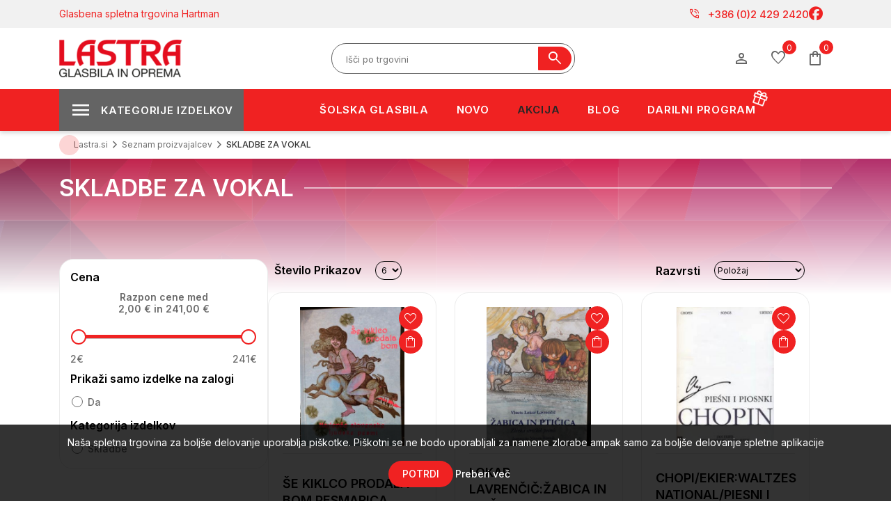

--- FILE ---
content_type: text/html; charset=utf-8
request_url: https://www.lastra.si/RetrieveProductRibbons
body_size: 912
content:

            <a href="/objemka-za-alt-saksofon-eddie-daniels--carbon-fibe" class="ribbon-position bottom-left" data-productribbonid="1" data-productid="30435">
                <div class="product-ribbon akcija">


            <label class="ribbon-text" style="action">akcija</label>
                </div>
            </a>
            <a href="/objemka-za-alt-saksofon-eddie-daniels--carbon-fibe" class="ribbon-position top-left" data-productribbonid="6" data-productid="30435">
                <div class="product-ribbon akcija">


            <label class="ribbon-text" style="action">- 25%</label>
                </div>
            </a>
            <a href="/sagitter-quiver-dmx-controler" class="ribbon-position bottom-left" data-productribbonid="1" data-productid="24327">
                <div class="product-ribbon akcija">


            <label class="ribbon-text" style="action">akcija</label>
                </div>
            </a>
            <a href="/sagitter-quiver-dmx-controler" class="ribbon-position top-left" data-productribbonid="6" data-productid="24327">
                <div class="product-ribbon akcija">


            <label class="ribbon-text" style="action">- 30%</label>
                </div>
            </a>
            <a href="/admira-klasicna-kitara-irene" class="ribbon-position bottom-left" data-productribbonid="1" data-productid="42914">
                <div class="product-ribbon akcija">


            <label class="ribbon-text" style="action">akcija</label>
                </div>
            </a>
            <a href="/admira-klasicna-kitara-irene" class="ribbon-position top-left" data-productribbonid="6" data-productid="42914">
                <div class="product-ribbon akcija">


            <label class="ribbon-text" style="action">- 10%</label>
                </div>
            </a>
            <a href="/sela-handpan-stand-zlozljiva-nastavljiva-visina-" class="ribbon-position bottom-left" data-productribbonid="1" data-productid="50966">
                <div class="product-ribbon akcija">


            <label class="ribbon-text" style="action">akcija</label>
                </div>
            </a>
            <a href="/sela-handpan-stand-zlozljiva-nastavljiva-visina-" class="ribbon-position top-left" data-productribbonid="6" data-productid="50966">
                <div class="product-ribbon akcija">


            <label class="ribbon-text" style="action">- 10%</label>
                </div>
            </a>
            <a href="/besson-trobenta-be1111-1-0-intermediatelakirana" class="ribbon-position bottom-left" data-productribbonid="1" data-productid="16867">
                <div class="product-ribbon akcija">


            <label class="ribbon-text" style="action">akcija</label>
                </div>
            </a>
            <a href="/besson-trobenta-be1111-1-0-intermediatelakirana" class="ribbon-position top-left" data-productribbonid="6" data-productid="16867">
                <div class="product-ribbon akcija">


            <label class="ribbon-text" style="action">- 10%</label>
                </div>
            </a>
            <a href="/power-dynamics-pd415a-bi-amplified-active-speaker-" class="ribbon-position bottom-left" data-productribbonid="1" data-productid="25974">
                <div class="product-ribbon akcija">


            <label class="ribbon-text" style="action">akcija</label>
                </div>
            </a>
            <a href="/power-dynamics-pd415a-bi-amplified-active-speaker-" class="ribbon-position top-left" data-productribbonid="6" data-productid="25974">
                <div class="product-ribbon akcija">


            <label class="ribbon-text" style="action">- 10%</label>
                </div>
            </a>
            <a href="/paiste-alpha-medhi-hat-14" class="ribbon-position bottom-left" data-productribbonid="1" data-productid="5410">
                <div class="product-ribbon akcija">


            <label class="ribbon-text" style="action">akcija</label>
                </div>
            </a>
            <a href="/paiste-alpha-medhi-hat-14" class="ribbon-position top-left" data-productribbonid="6" data-productid="5410">
                <div class="product-ribbon akcija">


            <label class="ribbon-text" style="action">- 25%</label>
                </div>
            </a>
            <a href="/leho-tenor-ukulele-lhut-ssm-e-tenor-weq-all-solid" class="ribbon-position bottom-left" data-productribbonid="1" data-productid="44003">
                <div class="product-ribbon akcija">


            <label class="ribbon-text" style="action">akcija</label>
                </div>
            </a>
            <a href="/leho-tenor-ukulele-lhut-ssm-e-tenor-weq-all-solid" class="ribbon-position top-left" data-productribbonid="6" data-productid="44003">
                <div class="product-ribbon akcija">


            <label class="ribbon-text" style="action">- 15%</label>
                </div>
            </a>
